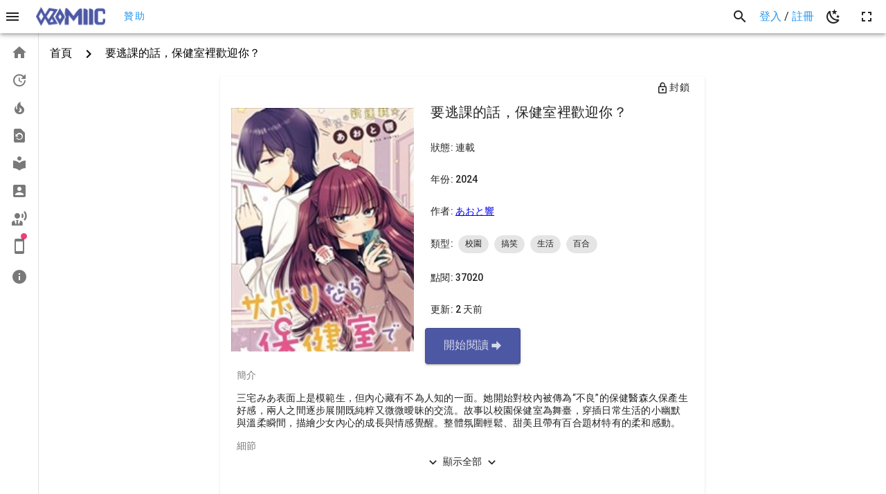

--- FILE ---
content_type: text/html
request_url: https://komiic.com/comic/2621
body_size: 2193
content:
<!doctype html>
<html data-v="12202023-01" lang="en">
<head>
    <meta charset="utf-8">
    <meta content="tw-ch" http-equiv="content-language">
    <meta content="IE=edge" http-equiv="X-UA-Compatible">
    <meta content="width=device-width,initial-scale=1.0" name="viewport">
    <meta content="漫畫,線上漫畫,看漫畫,日本漫畫,宅漫畫,comic" name="keywords">
    <meta content="漫畫網站，現在努力的在經營這個網站，想把它做到最好，目前漫畫數不多，大多在1400本漫畫, 陸續增加中，會定期更新，會努力的給你最好的體驗"
          name="description">
    <meta content="komiic" property="og:title"/>
    <meta content="website" property="og:type"/>
    <meta content="https://komiic.com/img/cover.png" property="og:image"/>
    <meta content="https://komiic.com" property="og:url"/>
    <link href="https://komiic.com" rel="canonical">
    <link href="https://fonts.googleapis.com/css?family=Roboto:100,300,400,500,700,900&display=swap" rel="stylesheet">
    <link href="https://cdn.jsdelivr.net/npm/@mdi/font@7.x/css/materialdesignicons.min.css" rel="stylesheet">
    <script async src="https://www.googletagmanager.com/gtag/js?id=UA-165579316-1"></script>
    <title>Komiic</title>

    <script>
        window.dataLayer = window.dataLayer || []

        function gtag() {
            dataLayer.push(arguments)
        }

        gtag('js', new Date())

        gtag('config', 'UA-165579316-1')

    </script>
  <script type="module" crossorigin src="/assets/index-yLJ5hb9T.js"></script>
  <link rel="stylesheet" crossorigin href="/assets/index-BNxM3vaA.css">
  <script type="module">import.meta.url;import("_").catch(()=>1);(async function*(){})().next();window.__vite_is_modern_browser=true</script>
  <script type="module">!function(){if(window.__vite_is_modern_browser)return;console.warn("vite: loading legacy chunks, syntax error above and the same error below should be ignored");var e=document.getElementById("vite-legacy-polyfill"),n=document.createElement("script");n.src=e.src,n.onload=function(){System.import(document.getElementById('vite-legacy-entry').getAttribute('data-src'))},document.body.appendChild(n)}();</script>
<link rel="manifest" href="/manifest.webmanifest"><script id="vite-plugin-pwa:register-sw" src="/registerSW.js"></script><script data-cfasync="false" nonce="3602cc99-ec2b-49e0-9168-53e938db8c5b">try{(function(w,d){!function(j,k,l,m){if(j.zaraz)console.error("zaraz is loaded twice");else{j[l]=j[l]||{};j[l].executed=[];j.zaraz={deferred:[],listeners:[]};j.zaraz._v="5874";j.zaraz._n="3602cc99-ec2b-49e0-9168-53e938db8c5b";j.zaraz.q=[];j.zaraz._f=function(n){return async function(){var o=Array.prototype.slice.call(arguments);j.zaraz.q.push({m:n,a:o})}};for(const p of["track","set","debug"])j.zaraz[p]=j.zaraz._f(p);j.zaraz.init=()=>{var q=k.getElementsByTagName(m)[0],r=k.createElement(m),s=k.getElementsByTagName("title")[0];s&&(j[l].t=k.getElementsByTagName("title")[0].text);j[l].x=Math.random();j[l].w=j.screen.width;j[l].h=j.screen.height;j[l].j=j.innerHeight;j[l].e=j.innerWidth;j[l].l=j.location.href;j[l].r=k.referrer;j[l].k=j.screen.colorDepth;j[l].n=k.characterSet;j[l].o=(new Date).getTimezoneOffset();if(j.dataLayer)for(const t of Object.entries(Object.entries(dataLayer).reduce((u,v)=>({...u[1],...v[1]}),{})))zaraz.set(t[0],t[1],{scope:"page"});j[l].q=[];for(;j.zaraz.q.length;){const w=j.zaraz.q.shift();j[l].q.push(w)}r.defer=!0;for(const x of[localStorage,sessionStorage])Object.keys(x||{}).filter(z=>z.startsWith("_zaraz_")).forEach(y=>{try{j[l]["z_"+y.slice(7)]=JSON.parse(x.getItem(y))}catch{j[l]["z_"+y.slice(7)]=x.getItem(y)}});r.referrerPolicy="origin";r.src="/cdn-cgi/zaraz/s.js?z="+btoa(encodeURIComponent(JSON.stringify(j[l])));q.parentNode.insertBefore(r,q)};["complete","interactive"].includes(k.readyState)?zaraz.init():j.addEventListener("DOMContentLoaded",zaraz.init)}}(w,d,"zarazData","script");window.zaraz._p=async d$=>new Promise(ea=>{if(d$){d$.e&&d$.e.forEach(eb=>{try{const ec=d.querySelector("script[nonce]"),ed=ec?.nonce||ec?.getAttribute("nonce"),ee=d.createElement("script");ed&&(ee.nonce=ed);ee.innerHTML=eb;ee.onload=()=>{d.head.removeChild(ee)};d.head.appendChild(ee)}catch(ef){console.error(`Error executing script: ${eb}\n`,ef)}});Promise.allSettled((d$.f||[]).map(eg=>fetch(eg[0],eg[1])))}ea()});zaraz._p({"e":["(function(w,d){})(window,document)"]});})(window,document)}catch(e){throw fetch("/cdn-cgi/zaraz/t"),e;};</script></head>
<body>
<div id="app"></div>
  <script nomodule>!function(){var e=document,t=e.createElement("script");if(!("noModule"in t)&&"onbeforeload"in t){var n=!1;e.addEventListener("beforeload",(function(e){if(e.target===t)n=!0;else if(!e.target.hasAttribute("nomodule")||!n)return;e.preventDefault()}),!0),t.type="module",t.src=".",e.head.appendChild(t),t.remove()}}();</script>
  <script nomodule crossorigin id="vite-legacy-polyfill" src="/assets/polyfills-legacy-DHUawczZ.js"></script>
  <script nomodule crossorigin id="vite-legacy-entry" data-src="/assets/index-legacy-DxDseaoG.js">System.import(document.getElementById('vite-legacy-entry').getAttribute('data-src'))</script>
</body>
</html>
